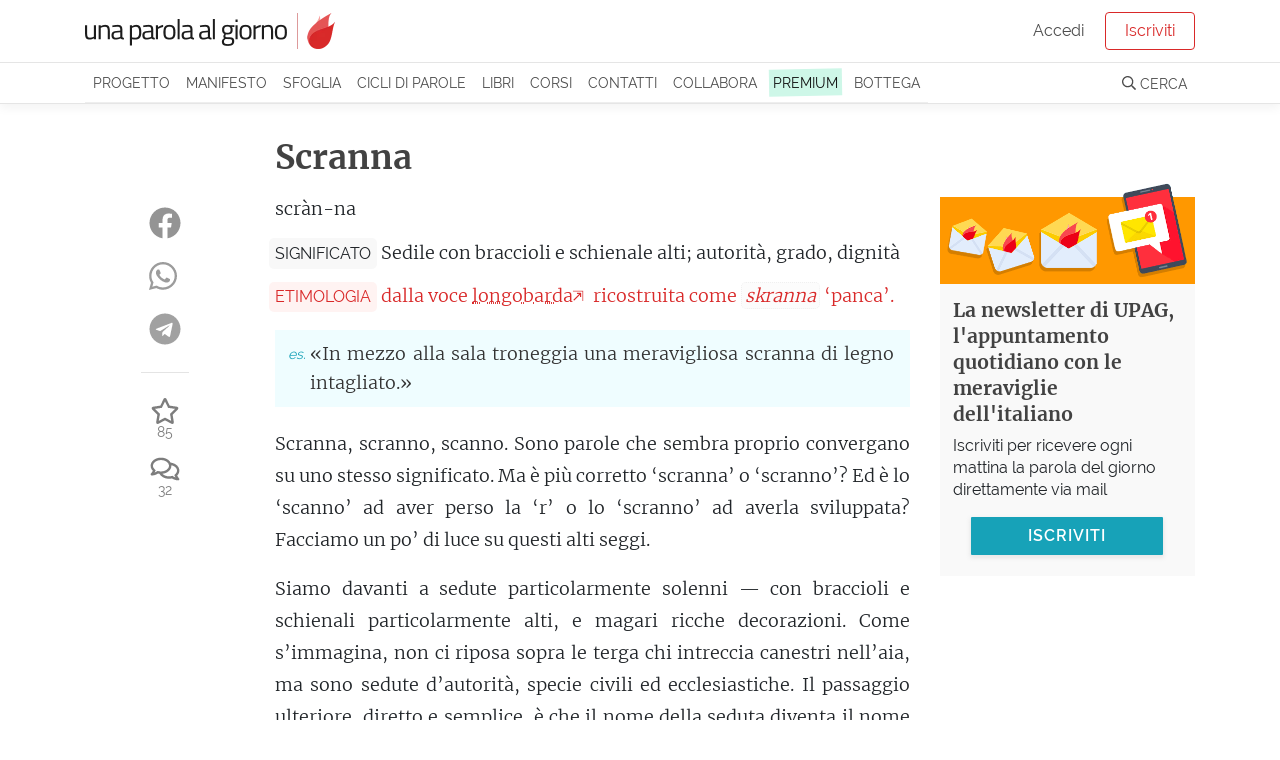

--- FILE ---
content_type: text/html; charset=utf-8
request_url: https://unaparolaalgiorno.it/significato/scranna
body_size: 8343
content:
<!doctype html>
<html data-n-head-ssr lang="it" data-n-head="%7B%22lang%22:%7B%22ssr%22:%22it%22%7D%7D">
  <head >
    <meta data-n-head="ssr" charset="utf-8"><meta data-n-head="ssr" name="viewport" content="width=device-width, initial-scale=1"><meta data-n-head="ssr" name="theme-color" content="#d92929"><meta data-n-head="ssr" property="fb:app_id" content="136467126379360"><meta data-n-head="ssr" name="google-site-verification" content="KY0zj30OJP-2A89MFPvIj_RrTR9J0h11RoE0JMQu37E"><meta data-n-head="ssr" name="description" data-hid="description" content="Scranna - Sedile con braccioli e schienale alti; autorità, grado, dignità. Etimo: dalla voce longobarda ricostruita come [skranna] ‘panca’. Scranna,…"><meta data-n-head="ssr" property="og:title" content="Scranna, etimologia e significato"><meta data-n-head="ssr" property="og:description" content="Scranna - Sedile con braccioli e schienale alti; autorità, grado, dignità. Etimo: dalla voce longobarda ricostruita come [skranna] ‘panca’. Scranna,…"><meta data-n-head="ssr" property="og:type" content="article"><meta data-n-head="ssr" property="og:site_name" content="Una parola al giorno"><meta data-n-head="ssr" property="og:image" content="https://images.weserv.nl/?url=https://v3.unaparolaalgiorno.it/api/words/socialImage/scranna&amp;fit=cover&amp;w=1200&amp;h=800"><meta data-n-head="ssr" property="og:url" content="https://unaparolaalgiorno.it/significato/scranna"><title>Scranna, etimologia e significato - Una parola al giorno</title><link data-n-head="ssr" rel="icon" type="image/x-icon" href="/favicon.png"><link data-n-head="ssr" rel="canonical" href="https://unaparolaalgiorno.it/significato/scranna"><link data-n-head="ssr" rel="amphtml" href="https://unaparolaalgiorno.it/amp/significato/scranna"><script data-n-head="ssr" src="https://kit.fontawesome.com/deed23c214.js" crossorigin="anonymous" type="c03663bec4410b4db6c313f1-text/javascript"></script><script data-n-head="ssr" data-hid="nuxt-jsonld--3d0ccc2c" type="application/ld+json">{"@context":"http://schema.org","@type":"Article","dateModified":"2024-12-11T13:15:49","datePublished":"2023-07-20","headline":"Scranna","description":"Parliamo di sedili d’autorità. La scranna (voce di origine longobarda) indica dapprima una panca, ma durante il medioevo prende a indicare l’alto seggio (letteralmente alto). Prende però anche la forma di ‘scranno’, che oggi è dominante, in virtù dell’attrazione di ‘scanno’, termine sinonimo, ma radicalmente diverso: il latino ‘scamnum’ è lo sgabello. Questa batteria di parole simili si evolve anche in usi figurati, indicando, tramite il seggio, la dignità, il grado, la posizione d’autorità stessa.","mainEntityOfPage":"https://unaparolaalgiorno.it/significato/scranna","image":["https://images.weserv.nl/?url=https://v3.unaparolaalgiorno.it/api/words/socialImage/scranna&fit=cover&w=1200&h=800","https://images.weserv.nl/?url=https://v3.unaparolaalgiorno.it/api/words/socialImage/scranna&fit=cover&w=1200&h=675","https://images.weserv.nl/?url=https://v3.unaparolaalgiorno.it/api/words/socialImage/scranna&fit=cover&w=1200&h=1200"],"author":{"@type":"Person","name":"Una parola al giorno"},"publisher":{"@type":"Organization","logo":{"@type":"ImageObject","height":119,"url":"https://v3.unaparolaalgiorno.it/img/Logo.png","width":827},"name":"Una parola al giorno"}}</script><link rel="preload" href="/_nuxt/07949e7.js" as="script"><link rel="preload" href="/_nuxt/e0e758b.js" as="script"><link rel="preload" href="/_nuxt/0e38e79.js" as="script"><link rel="preload" href="/_nuxt/css/6f526c4.css" as="style"><link rel="preload" href="/_nuxt/c14a8b7.js" as="script"><link rel="preload" href="/_nuxt/4a5a9a0.js" as="script"><link rel="stylesheet" href="/_nuxt/css/6f526c4.css">
  <link rel="preload" href="https://unaparolaalgiorno.it/fonts/merriweather-v21-latin-300.woff2" crossorigin="anonymous" as="font" type="font/woff2"><link rel="preload" href="https://unaparolaalgiorno.it/fonts/raleway-v14-latin-regular.woff2" crossorigin="anonymous" as="font" type="font/woff2"><style type="text/css">
@font-face{font-family:Raleway;font-style:normal;font-weight:400;font-display:optional;src:local('Raleway'),local('Raleway-Regular'),url(https://unaparolaalgiorno.it/fonts/raleway-v14-latin-regular.woff2) format('woff2'),url(https://unaparolaalgiorno.it/fonts/raleway-v14-latin-regular.woff) format('woff')}

@font-face{font-family:Merriweather;font-style:normal;font-weight:300;font-display:optional;src:local('Merriweather Light'),local('Merriweather-Light'),url(https://unaparolaalgiorno.it/fonts/merriweather-v21-latin-300.woff2) format('woff2'),url(https://unaparolaalgiorno.it/fonts/merriweather-v21-latin-300.woff) format('woff')}

@font-face{font-family:'DM Serif Display';font-style:normal;font-weight:400;font-display:swap;src:local('DM Serif Display Regular'),local('DMSerifDisplay-Regular'),url(https://unaparolaalgiorno.it/fonts/dm-serif-display-v4-latin-regular.woff2) format('woff2'),url(https://unaparolaalgiorno.it/fonts/dm-serif-display-v4-latin-regular.woff) format('woff')}

@font-face{font-family:Merriweather;font-style:normal;font-weight:700;font-display:swap;src:local('Merriweather Bold'),local('Merriweather-Bold'),url(https://unaparolaalgiorno.it/fonts/merriweather-v21-latin-700.woff2) format('woff2'),url(https://unaparolaalgiorno.it/fonts/merriweather-v21-latin-700.woff) format('woff')}

@font-face{font-family:Raleway;font-style:normal;font-weight:600;font-display:swap;src:local('Raleway SemiBold'),local('Raleway-SemiBold'),url(https://unaparolaalgiorno.it/fonts/raleway-v14-latin-600.woff2) format('woff2'),url(https://unaparolaalgiorno.it/fonts/raleway-v14-latin-600.woff) format('woff')}

body{font-family: Raleway, "Trebuchet ms", Helvetica Neue, Arial, Helvetica, sans-serif;font-weight: 400;}
h1,h2,h3{font-family: "Merriweather", "Georgia", serif;font-weight: 600;}
article .content p {font-family: "Merriweather", "Georgia", serif; font-size: 16px;}
@media only screen and (min-width: 992px) {article .content p {font-size: 18px;}}
</style></head>
  <body >
    <div data-server-rendered="true" id="__nuxt"><div id="__layout"><div id="layout-default"><div style="height:px;"><div class="headroom" style="position:relative;top:0;left:0;right:0;z-index:999;"><div id="navbar-wrapper"><nav id="navbar-main" class="navbar navbar-light navbar-expand-lg"><div class="container"><a href="/" target="_self" class="navbar-brand nuxt-link-exact-active nuxt-link-active nuxt-link-active"><img id="logo" src="/_nuxt/img/Logo.0d34260.png" alt="Una parola al giorno" width="500" height="72" style="max-width:250px;height:auto;"></a> <!----></div></nav> <nav id="navbar-secondary" class="navbar navbar-light navbar-expand-lg"><div class="container"><div id="nav_collapse" class="navbar-collapse collapse" style="display:none;"><ul class="navbar-nav"><!----> <li class="nav-item"><a href="/progetto" class="nav-link">
                Progetto
              </a></li> <li class="nav-item"><a href="/manifesto" class="nav-link">
                Manifesto
              </a></li> <li class="nav-item"><a href="/sfoglia" class="nav-link">
                Sfoglia
              </a></li> <li class="nav-item"><a href="/collaborazioni" class="nav-link">
                Cicli di parole
              </a></li> <li class="nav-item"><a href="/pubblicazioni" class="nav-link">
                Libri
              </a></li> <li class="nav-item"><a href="/corsi/lo-sviluppo-linguistico-1" class="nav-link">
                Corsi
              </a></li> <li class="nav-item"><a href="/contatti" class="nav-link">
                Contatti
              </a></li> <li class="nav-item"><a href="/collabora" class="nav-link">
                Collabora
              </a></li> <li class="nav-item"><a href="/premium" class="nav-link"><span class="sketch-highlight">
                  PREMIUM
                </span></a></li> <li class="nav-item"><a href="https://bottega.upag.it/" class="bottega-item nav-link">
                Bottega
              </a></li></ul> <!----></div></div></nav> <!----> <!----> <!----> <!----> <!----></div></div></div> <notifications></notifications> <div id="layout-wrapper"><div class="nuxt-container"><article class="word container py-4"><div class="row"><div class="col col-md-10 offset-md-1 col-lg-8 offset-lg-2"><h1>
            Scranna
           <!----></h1></div></div> <div class="row"><div class="col col-12 col-md-10 offset-md-1 col-lg-7 offset-lg-0"><div class="content"><!----> <!----> <p class="word-sillabe">
            scràn-na
          </p> <p class="word-significato with-label"><span class="crit-ss">Significato</span> <span>Sedile con braccioli e schienale alti; autorità, grado, dignità</span></p> <p class="word-etimo with-label" style="color:#d92929;"><span class="crit-ss" style="color:#d92929;background-color:rgba(255, 195, 188, 0.2);">
              Etimologia
            </span> <span>dalla voce <a href="https://unaparolaalgiorno.it/articoli/le-famiglie-delle-parole/l-anima-longobarda-della-lingua-italiana-8" class="related-article" style="text-decoration-color: #d92929;color: #d92929">longobarda</a> ricostruita come <i>skranna</i> ‘panca’.</span></p> <!----> <!----> <ul id="word-esempi"><li><span>«In mezzo alla sala troneggia una meravigliosa scranna di legno intagliato.»</span></li></ul> <div class="word-commento"><p>Scranna, scranno, scanno. Sono parole che sembra proprio convergano su uno stesso significato. Ma è più corretto ‘scranna’ o ‘scranno’? Ed è lo ‘scanno’ ad aver perso la ‘r’ o lo ‘scranno’ ad averla sviluppata? Facciamo un po’ di luce su questi alti seggi.</p> <p>Siamo davanti a sedute particolarmente solenni — con braccioli e schienali particolarmente alti, e magari ricche decorazioni. Come s’immagina, non ci riposa sopra le terga chi intreccia canestri nell’aia, ma sono sedute d’autorità, specie civili ed ecclesiastiche. Il passaggio ulteriore, diretto e semplice, è che il nome della seduta diventa il nome dell’alta <a id="dignita-48dd" href="https://unaparolaalgiorno.it/significato/dignita" data-parola="Dignità" data-preview="Considerazione di nobiltà; compostezza, decoro; alto ufficio, carica; assioma.   Come accade a tutti i concetti primi e fondamentali, la dignità è tanto pronunciata, ma poco sondata nella sua quintessenza. Il latino [dignus] è un ricalco del greco [axios] che vuol dire a un tempo degno e…" data-slug="dignita" class="linked-word" style="text-decoration-color:#d92929;">dignità</a>, del grado elevato e di potere. Ma andiamo con ordine.</p> <p>‘Scranna’ è un termine di origine longobarda. Il che non ci dovrebbe stupire — sono sedute di legno, e al longobardo dobbiamo i nomi di <a id="suppellettile-8717" href="https://unaparolaalgiorno.it/significato/suppellettile" data-parola="Suppellettile" data-preview="Insieme degli arredi e degli oggetti necessari alla funzionalità e all’abitabilità di una casa o di un altro luogo; insieme di oggetti rinvenuti in uno scavo archeologico.   Le suppellettili sono essenziali: sono quell’insieme di oggetti (arredi o attrezzi) che rende funzionale un luogo di…" data-slug="suppellettile" class="linked-word" style="text-decoration-color:#d92929;">suppellettili</a> di legno delle più centrali e variegate, dal palco alla bara, dal banco alla zeppa. In effetti in origine era una semplice panca (anche ‘panca’ è longobardo), che però nel medioevo si eleva a indicare un seggio importante. Ma nel giro di un secolo, il Trecento, inizia ad attestarsi la variante ‘scranno’. Perché?</p> <p>Nel presente che viviamo ogni alterazione ci può sembrare erronea, ma se acquisiamo il punto di vista calmo della storia capiamo che l’infrazione della consuetudine o è un’infrazione o è l’inizio di una nuova consuetudine, e perciò di una nuova norma. Nel lessico era già presente il termine ‘scanno’, e così la ‘scranna’ è stata alterata per attrazione di quest’altra parola, così simile nel significato. Ma ‘scanno’ non è parente — non ha perso né guadagnato ‘r’, ha proprio una storia diversa.<span id="more"></span></p> <p>Ha un’ascendenza latina: lo <em>scamnum</em>, che ha il senso di ‘sgabello’. Quindi perfino l’antecedente latino, con tutto il potere e la maestà dell’antica Roma, ha la dignità del panchetto?<br>
Sì. I troni come li intendiamo oggi, nell’antichità, erano una roba un po’ orientale. Al massimo a Roma c’erano le selle curuli, quelle da cui deriva la seduta a X del faldistorio — sedute pieghevoli, magari ornate, ma senza quel pesantissimo <a id="sussiego-93e4" href="https://unaparolaalgiorno.it/significato/sussiego" data-parola="Sussiego" data-preview="In spagnolo il ‘sosiego’ è il contegno, improntato alla calma, alla quiete. Questa faccia, mostrata dal potere spagnolo in Italia a partire dal Cinquecento, ha generato in italiano il sussiego quale contegno grave e altezzoso, composto, austero e presuntuoso." data-slug="sussiego" class="linked-word" style="text-decoration-color:#d92929;">sussiego</a> che associamo necessariamente al trono. È con il profilo medievale della maestà che il trono prende caratteri più vicini a quelli con cui lo concepiamo. Lo scanno si fa gran seggio — magari anche in ordini, pensiamo ala fila di cupi scanni nel coro della chiesa.</p> <p>Posso parlare della scranna su cui siede il nonno per fare la sua <a id="pennichella-8fa8" href="https://unaparolaalgiorno.it/significato/pennichella" data-parola="Pennichella" data-preview="Sonnellino, in particolare pomeridiano e postprandiale.   Quando nel primo pomeriggio, dopo un buon pranzo, ci si assesta su una poltrona o su una sedia, capita che le palpebre calino inesorabilmente, mentre il capo oscilla a destra e a manca, finché non si sprofonda in un breve sonno…" data-slug="pennichella" class="linked-word" style="text-decoration-color:#d92929;">pennichella</a>, di come la politica salga a uno scranno particolarmente prestigioso, dell’amico che siede sempre a scranna giudicando questo e quello, dalle voci che si levano dagli scanni dell’opposizione.</p> <p>Sono parole davvero molto prossime. La scranna, forse, ha un tratto più rétro; lo scranno (che curiosamente era dato per morto nell’Ottocento e che oggi è senz’altro quella di maggior diffusione, anzi è al suo massimo storico), con quella ‘r’ riesce a comunicare la forza ruvida dell’autorità — dando quasi l’impressione del <a id="riverbero-3081" href="https://unaparolaalgiorno.it/significato/riverbero" data-parola="Riverbero" data-preview="Riflesso, bagliore.   Il riverbero ha in sé una radice decisa di forza, quasi di violenza. Ma parlando lo riferiamo praticamente solo a cose immateriali: la luce riverbera, il suono riverbera - e i loro colpi di rimbalzo non paiono troppo minacciosi. Abbiamo in mente il riverbero del sole sul…" data-slug="riverbero" class="linked-word" style="text-decoration-color:#d92929;">riverbero</a> duro dei rumori in un’aula marmorea. Infine, così come la scranna si è avvicinata allo scanno, è inevitabile che, negli scranni della nostra mente, lo scanno-seduta si sieda vicino alla <a id="truculento-aece" href="https://unaparolaalgiorno.it/significato/truculento" data-parola="Truculento" data-preview="Torvo, minaccioso, truce; che narra fatti di violenza e di sangue in modo retorico e non davvero impressionante.   In questa parola si può notare una certa sbavatura di significato. Potrebbe ben essere intesa come sinonimo di ‘truce’, e in effetti ne è figlia, ma nel marcare l’abbondanza della…" data-slug="truculento" class="linked-word" style="text-decoration-color:#d92929;">truculenta</a> voce del verbo scannare, il che magari ce lo rende meno amabile, può <a id="adombrare-023a" href="https://unaparolaalgiorno.it/significato/adombrare" data-parola="Adombrare" data-preview="Coprire d’ombra; velare, offuscare; simboleggiare, fare immaginare, rappresentare velatamente; come intransitivo pronominale turbarsi, irritarsi, o spaventarsi davanti a un’ombra.   È in parole come questa che forse si nascondono le raffinatezze più sottili della nostra lingua. Non sembra sia…" data-slug="adombrare" class="linked-word" style="text-decoration-color:#d92929;">adombrare</a> un tratto più tetro. Ma sono davvero sottigliezze, intorno a oggetti riconoscibili e che parlano proprio chiaro.</p></div> <!----> <p class="word-datapub">
            Parola pubblicata il
            20 Luglio 2023
            <!----></p> <!----> <!----> <div class="social-share-container"><!----></div></div> <!----> <!----></div> <div class="col col-12 col-md-10 offset-md-1 col-lg-2 offset-lg-0 order-first"><div class="social-share-container"><!----></div></div> <div class="col col-12 col-lg-3"><!----></div></div></article> <!----> <div id="comments-container"><!----></div> <!----> <!----></div> <!----> <section id="footer-wrapper" data-nosnippet=""><footer id="footer"><div class="container"><div class="row"><div class="col-sm-3"><div class="footer-title">UPAG</div> <a href="/progetto">
            Il progetto
          </a> <a href="/manifesto">
            Manifesto
          </a> <a href="/chi-siamo">
            Chi siamo
          </a> <a href="/percorsi">
            Percorsi di parole
          </a> <a href="/faq">
            FAQ - Domande e risposte
          </a> <a href="/articoli">
            Articoli
          </a></div> <div class="col-sm-3"><div class="footer-title">Partecipa</div> <a href="/contatti">
            Contattaci / Proponi
          </a> <a href="/collabora">
            Collabora
          </a> <a href="/quiz">Quiz</a> <a href="/studenti-insegnanti">
            Studenti e insegnanti
          </a> <a href="/esplora">
            Mappa delle parole
          </a></div> <div class="col-sm-3"><div class="footer-title">Seguici</div> <a href="/login">Iscriviti</a> <a href="https://www.facebook.com/unaparolaalgiorno.it/" rel="noreferrer nofollow" target="_blank">
            Facebook
          </a> <a href="https://www.instagram.com/unaparolaalgiorno_it/" rel="noreferrer nofollow" target="_blank">
            Instagram
          </a> <a href="/podcast">Podcast</a> <a href="https://www.amazon.it/dp/B0868TKCWB/" rel="noreferrer nofollow" target="_blank">
            Alexa
          </a></div> <div class="col-sm-3"><div class="footer-title">Note legali</div> <a href="/condizioni">
            Condizioni - Termini di servizio
          </a> <a href="/cookies">
            Cookie policy
          </a> <a href="https://www.iubenda.com/privacy-policy/200590" rel="noreferrer nofollow" target="_blank">
            Privacy policy
          </a></div></div></div></footer> <footer id="footer-2"><p class="container">
      Le parole pubblicate su questo sito sono distribuite con Licenza
      <a rel="license nofollow" href="https://creativecommons.org/licenses/by-nc-sa/4.0/deed.it">
        Creative Commons Attribuzione - Non commerciale - Condividi allo
        stesso modo 4.0
      </a>
      .
    </p> <p class="container">
      UPAG SRLS - Via Europa 199, Vaglia (FI) 50036 - P.IVA 06890420489 - REA:
      FI-664147 - ISSN 2704-727X
    </p></footer></section></div></div></div></div><script type="c03663bec4410b4db6c313f1-text/javascript">window.__NUXT__=(function(a,b,c,d,e,f,g,h,i){c.id=5007;c.parola="Scranna";c.sillabe="scràn-na";c.significato="Sedile con braccioli e schienale alti; autorità, grado, dignità";c.etimo="dalla voce longobarda ricostruita come [skranna] ‘panca’.";c.commento="\u003Cp\u003EScranna, scranno, scanno. Sono parole che sembra proprio convergano su uno stesso significato. Ma è più corretto ‘scranna’ o ‘scranno’? Ed è lo ‘scanno’ ad aver perso la ‘r’ o lo ‘scranno’ ad averla sviluppata? Facciamo un po’ di luce su questi alti seggi.\u003C\u002Fp\u003E\n\n\u003Cp\u003ESiamo davanti a sedute particolarmente solenni — con braccioli e schienali particolarmente alti, e magari ricche decorazioni. Come s’immagina, non ci riposa sopra le terga chi intreccia canestri nell’aia, ma sono sedute d’autorità, specie civili ed ecclesiastiche. Il passaggio ulteriore, diretto e semplice, è che il nome della seduta diventa il nome dell’alta \u003Ca href=\"@dignita\"\u003Edignità\u003C\u002Fa\u003E, del grado elevato e di potere. Ma andiamo con ordine.\u003C\u002Fp\u003E\n\n\u003Cp\u003E‘Scranna’ è un termine di origine longobarda. Il che non ci dovrebbe stupire — sono sedute di legno, e al longobardo dobbiamo i nomi di \u003Ca href=\"@suppellettile\"\u003Esuppellettili\u003C\u002Fa\u003E di legno delle più centrali e variegate, dal palco alla bara, dal banco alla zeppa. In effetti in origine era una semplice panca (anche ‘panca’ è longobardo), che però nel medioevo si eleva a indicare un seggio importante. Ma nel giro di un secolo, il Trecento, inizia ad attestarsi la variante ‘scranno’. Perché?\u003C\u002Fp\u003E\n\n\u003Cp\u003ENel presente che viviamo ogni alterazione ci può sembrare erronea, ma se acquisiamo il punto di vista calmo della storia capiamo che l’infrazione della consuetudine o è un’infrazione o è l’inizio di una nuova consuetudine, e perciò di una nuova norma. Nel lessico era già presente il termine ‘scanno’, e così la ‘scranna’ è stata alterata per attrazione di quest’altra parola, così simile nel significato. Ma ‘scanno’ non è parente — non ha perso né guadagnato ‘r’, ha proprio una storia diversa.\u003C!--more--\u003E\u003C\u002Fp\u003E\n\n\u003Cp\u003EHa un’ascendenza latina: lo \u003Cem\u003Escamnum\u003C\u002Fem\u003E, che ha il senso di ‘sgabello’. Quindi perfino l’antecedente latino, con tutto il potere e la maestà dell’antica Roma, ha la dignità del panchetto?\u003Cbr \u002F\u003E\nSì. I troni come li intendiamo oggi, nell’antichità, erano una roba un po’ orientale. Al massimo a Roma c’erano le selle curuli, quelle da cui deriva la seduta a X del faldistorio — sedute pieghevoli, magari ornate, ma senza quel pesantissimo \u003Ca href=\"@sussiego\"\u003Esussiego\u003C\u002Fa\u003E che associamo necessariamente al trono. È con il profilo medievale della maestà che il trono prende caratteri più vicini a quelli con cui lo concepiamo. Lo scanno si fa gran seggio — magari anche in ordini, pensiamo ala fila di cupi scanni nel coro della chiesa.\u003C\u002Fp\u003E\n\n\u003Cp\u003EPosso parlare della scranna su cui siede il nonno per fare la sua \u003Ca href=\"@pennichella\"\u003Epennichella\u003C\u002Fa\u003E, di come la politica salga a uno scranno particolarmente prestigioso, dell’amico che siede sempre a scranna giudicando questo e quello, dalle voci che si levano dagli scanni dell’opposizione.\u003C\u002Fp\u003E\n\n\u003Cp\u003ESono parole davvero molto prossime. La scranna, forse, ha un tratto più rétro; lo scranno (che curiosamente era dato per morto nell’Ottocento e che oggi è senz’altro quella di maggior diffusione, anzi è al suo massimo storico), con quella ‘r’ riesce a comunicare la forza ruvida dell’autorità — dando quasi l’impressione del \u003Ca href=\"@riverbero\"\u003Eriverbero\u003C\u002Fa\u003E duro dei rumori in un’aula marmorea. Infine, così come la scranna si è avvicinata allo scanno, è inevitabile che, negli scranni della nostra mente, lo scanno-seduta si sieda vicino alla \u003Ca href=\"@truculento\"\u003Etruculenta\u003C\u002Fa\u003E voce del verbo scannare, il che magari ce lo rende meno amabile, può \u003Ca href=\"@adombrare\"\u003Eadombrare\u003C\u002Fa\u003E un tratto più tetro. Ma sono davvero sottigliezze, intorno a oggetti riconoscibili e che parlano proprio chiaro.\u003C\u002Fp\u003E\n";c.in_breve=f;c.esempi="«In mezzo alla sala troneggia una meravigliosa scranna di legno intagliato.»";c.url_parola="scranna";c.data_pubblicazione="2023-07-20";c.favorites_count=85;c.comments_count=32;c.is_old=b;c.instagram=d;c.podcast=d;c.modified="2024-12-11T13:15:49";c.relatedWords=[{slug:"dignita",parola:"Dignità",preview:"Considerazione di nobiltà; compostezza, decoro; alto ufficio, carica; assioma. \n\u003Cbr\u003ECome accade a tutti i concetti primi e fondamentali, la dignità è tanto pronunciata, ma poco sondata nella sua quintessenza.\nIl latino [dignus] è un ricalco del greco [axios] che vuol dire a un tempo degno e…"},{slug:"suppellettile",parola:"Suppellettile",preview:"Insieme degli arredi e degli oggetti necessari alla funzionalità e all’abitabilità di una casa o di un altro luogo; insieme di oggetti rinvenuti in uno scavo archeologico. \n\u003Cbr\u003ELe suppellettili sono essenziali: sono quell’insieme di oggetti (arredi o attrezzi) che rende funzionale un luogo di…"},{slug:"sussiego",parola:"Sussiego",preview:"In spagnolo il ‘sosiego’ è il contegno, improntato alla calma, alla quiete. Questa faccia, mostrata dal potere spagnolo in Italia a partire dal Cinquecento, ha generato in italiano il sussiego quale contegno grave e altezzoso, composto, austero e presuntuoso."},{slug:"pennichella",parola:"Pennichella",preview:"Sonnellino, in particolare pomeridiano e postprandiale. \n\u003Cbr\u003EQuando nel primo pomeriggio, dopo un buon pranzo, ci si assesta su una poltrona o su una sedia, capita che le palpebre calino inesorabilmente, mentre il capo oscilla a destra e a manca, finché non si sprofonda in un breve sonno…"},{slug:"riverbero",parola:"Riverbero",preview:"Riflesso, bagliore. \n\u003Cbr\u003EIl riverbero ha in sé una radice decisa di forza, quasi di violenza. Ma parlando lo riferiamo praticamente solo a cose immateriali: la luce riverbera, il suono riverbera - e i loro colpi di rimbalzo non paiono troppo minacciosi. Abbiamo in mente il riverbero del sole sul…"},{slug:"truculento",parola:"Truculento",preview:"Torvo, minaccioso, truce; che narra fatti di violenza e di sangue in modo retorico e non davvero impressionante. \n\u003Cbr\u003EIn questa parola si può notare una certa sbavatura di significato. Potrebbe ben essere intesa come sinonimo di ‘truce’, e in effetti ne è figlia, ma nel marcare l’abbondanza della…"},{slug:"adombrare",parola:"Adombrare",preview:"Coprire d’ombra; velare, offuscare; simboleggiare, fare immaginare, rappresentare velatamente; come intransitivo pronominale turbarsi, irritarsi, o spaventarsi davanti a un’ombra. \n\u003Cbr\u003EÈ in parole come questa che forse si nascondono le raffinatezze più sottili della nostra lingua. Non sembra sia…"}];c.relatedArticles={etimo:[{search:"longobarda",field:"etimo",articolo:{id:8,category_id:g,titolo:"L’anima longobarda della lingua italiana",sottotitolo:"Com’è che in italiano ci sono così tante parole di origine longobarda? Che cosa c’è di unico in questa derivazione?",image_url:h,category:{id:g,slug:"le-famiglie-delle-parole",absolute_url:"https:\u002F\u002Funaparolaalgiorno.it\u002Farticoli\u002Fle-famiglie-delle-parole"},slugId:"l-anima-longobarda-della-lingua-italiana-8",image_full_url:h,image_preview_url:"https:\u002F\u002Fimages.weserv.nl\u002F?url=https:\u002F\u002Fv3.unaparolaalgiorno.it\u002Fuploads\u002Fa\u002F2019\u002FCorona_ferrea,_monza.jpg&w=600",absolute_url:"https:\u002F\u002Funaparolaalgiorno.it\u002Farticoli\u002Fle-famiglie-delle-parole\u002Fl-anima-longobarda-della-lingua-italiana-8",image_w:a,image_h:a}}]};c.read_time_ms=93330;c.accent_color="#d92929";c.meta_description="Scranna - Sedile con braccioli e schienale alti; autorità, grado, dignità. Etimo: dalla voce longobarda ricostruita come [skranna] ‘panca’. Scranna,…";c.image=a;c.is_hydrated=a;c.preview=f;return {layout:e,data:[{}],fetch:{},error:a,state:{home:a,gdpr:a,displayBanner:a,loginModalAction:"signup",loginReason:e,loginExpired:a,displayLoginExpired:b,profiloUser:a,profiloLookups:a,idInvito:a,Alerts:{alertGroups:[],loading:b,error:b},Articles:{pagination:{page:a,pagesCount:a},articlesIndex:[],categories:[],category:a,currentDataHash:a,article:a,loading:b,error:a},Authors:{authors:[],author:a,error:a},Collaborations:{collaborations:[],collaboration:a,error:a},Comments:{comments:[],loadedComments:b,loading:b,edit:a,showAll:b,error:a,replyTo:a},DailyQuizzes:{current:a,stats:a,recent:a,loading:b,error:b},Messages:{messagesIndex:[],messages:[],loading:b,messageThread:a,error:b},Modals:{open:a},Pages:{page:a,loading:b,error:a},Quizzes:{quizzes:[],quiz:a,question:a,progress:a,answers:a,correctCount:a,loading:b,error:b},WordPaths:{wordPaths:[],wordPath:a,error:a},Words:{page:a,wordsIndex:[],words:[c],loading:b,fullWordInfo:c,word:c,card:a,firstIdle:b,nextWords:[],nextArticles:[],error:a},auth:{user:a,loggedIn:b,strategy:"facebook"}},serverRendered:d,routePath:"\u002Fsignificato\u002Fscranna",config:{isDev:b,commit:void 0,baseApiUrl:"https:\u002F\u002Fv3.unaparolaalgiorno.it\u002Fapi",baseUrl:i,frontEndUrl:"https:\u002F\u002Funaparolaalgiorno.it",backEndUrl:i,bottegaUrl:"https:\u002F\u002Fbottega.upag.it",potusUrl:"https:\u002F\u002Fpotus.unaparolaalgiorno.it",_app:{basePath:"\u002F",assetsPath:"\u002F_nuxt\u002F",cdnURL:a}}}}(null,false,{},true,"default","Parliamo di sedili d’autorità. La scranna (voce di origine longobarda) indica dapprima una panca, ma durante il medioevo prende a indicare l’alto seggio (letteralmente alto). Prende però anche la forma di ‘scranno’, che oggi è dominante, in virtù dell’attrazione di ‘scanno’, termine sinonimo, ma radicalmente diverso: il latino ‘scamnum’ è lo sgabello. Questa batteria di parole simili si evolve anche in usi figurati, indicando, tramite il seggio, la dignità, il grado, la posizione d’autorità stessa.",22,"https:\u002F\u002Fv3.unaparolaalgiorno.it\u002Fuploads\u002Fa\u002F2019\u002FCorona_ferrea,_monza.jpg","https:\u002F\u002Fv3.unaparolaalgiorno.it"));</script><script src="/_nuxt/07949e7.js" defer type="c03663bec4410b4db6c313f1-text/javascript"></script><script src="/_nuxt/4a5a9a0.js" defer type="c03663bec4410b4db6c313f1-text/javascript"></script><script src="/_nuxt/e0e758b.js" defer type="c03663bec4410b4db6c313f1-text/javascript"></script><script src="/_nuxt/0e38e79.js" defer type="c03663bec4410b4db6c313f1-text/javascript"></script><script src="/_nuxt/c14a8b7.js" defer type="c03663bec4410b4db6c313f1-text/javascript"></script>
  <script src="/cdn-cgi/scripts/7d0fa10a/cloudflare-static/rocket-loader.min.js" data-cf-settings="c03663bec4410b4db6c313f1-|49" defer></script><script>(function(){function c(){var b=a.contentDocument||a.contentWindow.document;if(b){var d=b.createElement('script');d.innerHTML="window.__CF$cv$params={r:'9c0baf9759e62e5c',t:'MTc2ODg4MTg0Ng=='};var a=document.createElement('script');a.src='/cdn-cgi/challenge-platform/scripts/jsd/main.js';document.getElementsByTagName('head')[0].appendChild(a);";b.getElementsByTagName('head')[0].appendChild(d)}}if(document.body){var a=document.createElement('iframe');a.height=1;a.width=1;a.style.position='absolute';a.style.top=0;a.style.left=0;a.style.border='none';a.style.visibility='hidden';document.body.appendChild(a);if('loading'!==document.readyState)c();else if(window.addEventListener)document.addEventListener('DOMContentLoaded',c);else{var e=document.onreadystatechange||function(){};document.onreadystatechange=function(b){e(b);'loading'!==document.readyState&&(document.onreadystatechange=e,c())}}}})();</script><script defer src="https://static.cloudflareinsights.com/beacon.min.js/vcd15cbe7772f49c399c6a5babf22c1241717689176015" integrity="sha512-ZpsOmlRQV6y907TI0dKBHq9Md29nnaEIPlkf84rnaERnq6zvWvPUqr2ft8M1aS28oN72PdrCzSjY4U6VaAw1EQ==" data-cf-beacon='{"version":"2024.11.0","token":"8dcd25c99b7c48d89b20abccc481fad1","server_timing":{"name":{"cfCacheStatus":true,"cfEdge":true,"cfExtPri":true,"cfL4":true,"cfOrigin":true,"cfSpeedBrain":true},"location_startswith":null}}' crossorigin="anonymous"></script>
</body>
</html>
